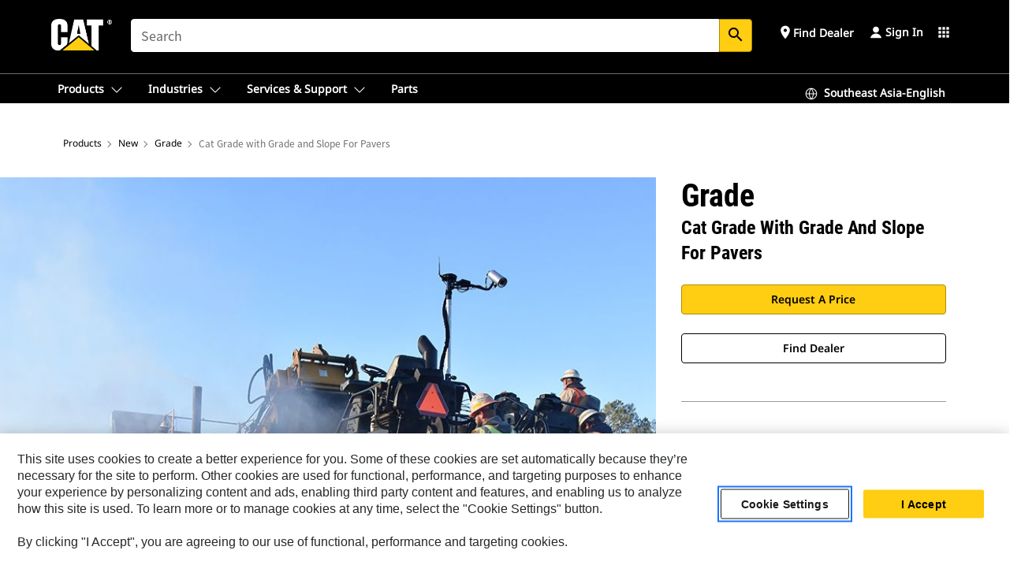

--- FILE ---
content_type: application/javascript
request_url: https://www.cat.com/etc.clientlibs/deg/components/content/product/editable/detail/pim/productShoppingTools/v4/productShoppingTools/clientlibs/site.min.95284c43426295cf2b53603569830c7c.js
body_size: 1339
content:
var $jscomp=$jscomp||{};$jscomp.scope={};$jscomp.createTemplateTagFirstArg=function(a){return a.raw=a};$jscomp.createTemplateTagFirstArgWithRaw=function(a,b){a.raw=b;return a};function updateSlickButtonAria(a){a&&a.$dots&&a.$dots.length&&(a=a.$dots.find("li"),a.length&&a.each(function(b){b=$(this).hasClass("slick-active");var c=$(this).find("button");c.length&&c.text("").attr({"aria-label":"Tools and expert",role:"tab","aria-selected":b})}))}
function initShoppingToolsSectionCarousel(){$(".auth .carousel__shopping-tools").on("afterChange",function(b,c,d){d=void 0===d?0:d;var e=c.slideCount;$(".shopping-tools__announce").text("");setTimeout(function(){return $(".shopping-tools__announce").text("Tools and expert tab "+(d+1)+" of "+e+" selected")},50);b=$(c.$slides.get(d)).find('a, button, input, [tabindex]:not([tabindex\x3d"-1"])').first();b.length&&b.focus();setTimeout(function(){return updateSlickButtonAria(a.slick("getSlick"))},0)});
var a=$(".auth .carousel__shopping-tools").slick({mobileFirst:!0,infinite:!1,slidesToShow:1,slidesToScroll:1,slidesPerRow:4,arrows:!1,dots:!0});updateSlickButtonAria(a.slick("getSlick"))}
$(document).ready(function(){var a=$(window).width(),b=!0,c=0;document.querySelectorAll(".shopping-tools__item a.cat-follow").forEach(function(e){var f=e.getAttribute("href");f&&-1!==f.indexOf("dealer-locator.html")&&(e.setAttribute("href","#"),e.setAttribute("data-toggle","modal"),e.setAttribute("data-target","#launch-this-modal-window12"))});var d=function(){a=$(window).width();b&&(768>a?0===$(".auth .carousel__shopping-tools.slick-initialized").length&&initShoppingToolsSectionCarousel():0<$(".auth .carousel__shopping-tools.slick-initialized").length&&
$(".auth .carousel__shopping-tools.slick-initialized").slick("unslick"),b=!1)};c=setInterval(d,500);d(c);$(window).resize(function(){b=!0})});
$("a.payment-calculator-modal").on("click touch",function(a){a.preventDefault();a=$(this).data("url");var b=$(".shopping-tools--section");$('\x3c!-- payment calculator Modal --\x3e\x3cdiv class\x3d"modal payment-modal fade auth" id\x3d"payment-calc-modal" tabindex\x3d"-1" role\x3d"dialog" aria-labelledby\x3d"payment-calc-modal" aria-hidden\x3d"true"\x3e\x3cdiv class\x3d"modal-dialog" role\x3d"document"\x3e\x3cdiv class\x3d"modal-content"\x3e\x3cdiv class\x3d"modal-header"\x3e\x3cbutton type\x3d"button" class\x3d"close" data-dismiss\x3d"modal" aria-label\x3d"Close"\x3e\x3cspan aria-hidden\x3d"true"\x3e\x26times;\x3c/span\x3e\x3c/button\x3e\x3c/div\x3e\x3cdiv class\x3d"modal-body"\x3e\x3c!-- payment calculator iframe goes here --\x3e\x3ciframe src\x3d"'+a+
'" width\x3d"100%" height\x3d"100%" scroll\x3d"no" data-gtm-yt-inspected-539051_435\x3d"true" data-gtm-yt-inspected-539051_984\x3d"true"\x3e\x3c/iframe\x3e\x3c/div\x3e\x3c/div\x3e\x3c/div\x3e\x3c/div\x3e').insertAfter(b)});$(document).on("click touch","a.modal-open",function(a){var b=$(window).scrollTop(),c=$(this).data("subpage");attachModal(c,b);window.location.hash=$(this).attr("href");a.preventDefault()});
function attachModal(a,b){$("body").append('\x3cdiv class\x3d"modal"\x3e \x3cdiv class\x3d"container-fluid"\x3e\x3ca class\x3d"modal-close" href\x3d"#"\x3eClose\x3c/a\x3e\x3ciframe src\x3d"'+a+'.html" width\x3d"100%" height\x3d"100%" scroll\x3d"no"\x3e\x3c/iframe\x3e\x3c/div\x3e\x3c/div\x3e');$("html").addClass("open-modal");setTimeout(function(){$(window).scrollTop(0)},50);modalCloseListener(b)}
function modalCloseListener(a){$(document).on("click touch","a.modal-close",function(b){$("html").removeClass("open-modal");$(this).closest(".modal").remove();$("html, body").animate({scrollTop:a},"fast");window.location.hash="";$("html").hasClass("lt-ie9")||history.pushState("",document.title,window.location.pathname);b.preventDefault();$(this).off("click")})};

--- FILE ---
content_type: application/javascript
request_url: https://www.cat.com/etc.clientlibs/deg/components/content/media/cookiePolicy/v1/cookiePolicy/clientlibs/site.min.dbe6419d9df6293df9c41d258ac6bbdc.js
body_size: 3434
content:
function initChatCookieMessage(){$(".chat-cookie-message .close").click(function(b){b.preventDefault();$(".modal").modal("hide")});$(".accept-modal-cookies-btn").on("click touch",function(b){b.preventDefault();"function"==typeof setCookieConsent?setCookieConsent(!0):"function"==typeof setCookieConsentBanner&&setCookieConsentBanner(!0);$("#eloquaForm").length&&createGAFields();showTextImageVideo();showCampaignEventTextVideo();showTextVideo();showVideoGalleryComponent();showCampaignVideo();$(".cookie-consent-banner").hide();
$(".modal.modal-gallery-cookie-window").modal("hide");$("body").removeClass("modal-open")});$(".do-not-accept-modal-cookies-btn").on("click touch",function(b){b.preventDefault();"function"==typeof setCookieConsent?setCookieConsent(!1):"function"==typeof setCookieConsentBanner&&setCookieConsentBanner(!1);$("#eloquaForm").length&&createGAFields();$(".cookie-consent-banner").hide();$(".modal").modal("hide")});toggleYoutubeCookieModal()}
function toggleYoutubeCookieModal(){"accepted"===getCookie("cookie-consent-status")?($(".show-on-accept").show(),$(".product-gallery .gallery-viewer").removeClass("hidden"),$(".textImageVideo").length&&$("iframe").each(function(b,a){"undefined"!==typeof $(a).attr("data-videourl")&&(b=$(a).data("videourl"),$(a).attr("src",b))})):$(".show-on-decline").show()}
function showVideoGallery(){0<$(".multimedia__slide-media.video").length&&$(".multimedia__slide-media.video").each(function(b,a){$(".show-on-accept").show();$(".show-on-decline").hide()});0<$(".pdp-multimedia__video").length&&($("div.show-pdpMultimedia").show(),$(".cookie-warning.PdpMultimedia").hide());0<$(".galleryImageCookie").length&&($("div.galleryImageCookie").show(),$("div.show-pdpmediagallery").show(),$(".cookie-warning.PdpMediaGallery").hide());0<$(".galleryCookie.cookie-warning.video").length&&
$(".galleryCookie").each(function(b,a){b=$(a).data("source");b.includes("youtube")?$(a).html('\x3ciframe id\x3d"cookieIframe" width\x3d"560" height\x3d"600" src\x3d"//'+b+'\x26enablejsapi\x3d1" frameborder\x3d"0" allow\x3d"accelerometer; encrypted-media; gyroscope; picture-in-picture" allowfullscreen\x3e  \x3c/iframe\x3e'):b.includes("youku")&&$(a).html('\x3ciframe id\x3d"cookieIframe" width\x3d"560" height\x3d"600" src\x3d"'+b+'\x26enablejsapi\x3d1" frameborder\x3d"0" allow\x3d"accelerometer; encrypted-media; gyroscope; picture-in-picture" allowfullscreen\x3e  \x3c/iframe\x3e');
$(a).removeClass("cookie-warning");$(a).removeClass("galleryCookie");$(a).addClass("media-wrap");$(a).addClass("video")});0<$(".technologyCookie").length&&$(".technologyCookie").each(function(b,a){b=$(a).data("source");b.includes("youtube")?$(a).html('\x3ciframe width\x3d"100%" class\x3d"holder-yt lazyload" src\x3d"'+b+'\x26enablejsapi\x3d1" data-src\x3d"'+b+'\x26enablejsapi\x3d1" frameborder\x3d"0" allow\x3d"accelerometer; encrypted-media; gyroscope; picture-in-picture" allowfullscreen\x3e\x3c/iframe\x3e'):
b.includes("youku")&&$(a).html('\x3ciframe width\x3d"100%" class\x3d"holder-yt lazyload" data-src\x3d"'+b+'\x26enablejsapi\x3d1" frameborder\x3d"0" allow\x3d"accelerometer; encrypted-media; gyroscope; picture-in-picture" allowfullscreen\x3e\x3c/iframe\x3e');$(a).removeClass("cookie-warning")});0<$(".singleMediaCookie").length&&$(".singleMediaCookie").each(function(b,a){b=$(a).data("source");var c=$(a).data("alt"),d=$(a).data("video-id"),e=$(a).data("video-type"),f=$(a).data("cta-poster");void 0===
f&&(f="");"youtube"===e?$(a).html("\x3ch6\x3e"+f+'\x3c/h6\x3e\x3cimg src\x3d"'+b+'" alt\x3d"'+c+'" data-video-id\x3d"'+d+'" data-video-type\x3d"'+e+'"\x3e'):"youku"===e&&$(a).html("\x3ch6\x3e"+f+'\x3c/h6\x3e\x3cimg src\x3d"'+b+'" alt\x3d"'+c+'" data-video-id\x3d"'+d+'" data-video-type\x3d"'+e+'"\x3e');$(a).removeClass("tfn");$(a).removeClass("cookie-warning");$(a).removeClass("singleMediaCookie");$(a).addClass("content");$(a).addClass("video-player");$(a).addClass("single-media");addVideoToThumbnail()});
0<$(".multimediaGalleryCookie").length&&$(".multimediaGalleryCookie").each(function(b,a){hideShowGallery();$("#gallery-viewer").removeClass("hidden");$(a).remove()})}
function addVideoToThumbnail(b){var a=null,c=null,d=null,e=null,f=null;a="undefined"!==typeof b?$(".video-player").eq(b):$(".video-player");a.each(function(l,g){c=$(g).find("img").attr("src");getCookie("cookie-consent-status");$(g).hasClass("single-media")&&!c?(e=sanitizeInput($(g).find("img").attr("data-video-id")),d=$(g).find("img").attr("data-video-type"),f="youtube"===d?'\x3ciframe frameborder\x3d"0" allowfullscreen src\x3d"//www.youtube.com/embed/'+e+'?html5\x3d1\x26rel\x3d0"\x3e\x3c/iframe\x3e':
'\x3ciframe src\x3d"http://player.youku.com/embed/'+e+'" frameborder\x3d"0" allowfullscreen\x3e\x3c/iframe\x3e',$(g).addClass("player").html(f).off("click")):($(g).off("click"),$(g).on("click",function(){var h=$(this),k=sanitizeInput(h.find("img").attr("data-video-id")),m='\x3ciframe src\x3d"http://player.youku.com/embed/'+k+'" frameborder\x3d"0" allowfullscreen\x3e\x3c/iframe\x3e';k='\x3ciframe frameborder\x3d"0" allowfullscreen src\x3d"//www.youtube.com/embed/'+k+'?html5\x3d1\x26rel\x3d0"\x3e\x3c/iframe\x3e';
"youku"===h.find("img").attr("data-video-type")&&(k=m);h.addClass("player").html(k).off("click")}))})}
function hideShowGallery(){galleryElement=$(".product-gallery");thumbnail=galleryElement.find(".carousel ul.active li:first-child a img");void 0===galleryElement&&void 0===thumbnail&&console.log("one of these elements is undefined!");var b=null,a=null;b=a="";a=b=a=a=b=null;var c=0,d=0;b=null;0<galleryElement.find("iframe").length&&galleryElement.find("iframe").hide();galleryElement.find(".carousel li a").removeClass("active");b=$(thumbnail).closest("li");a=galleryElement.find(".carousel li").index(b)+
1;galleryElement.find(".mobile-paginator-number").html(a+" of "+galleryElement.find(".carousel li").length);$(thumbnail).parent().addClass("active");a=thumbnail.data("carousel-type");switch(a){case "image":b="\x3cimg itemprop\x3d'image' src\x3d'"+thumbnail.data("fullsize-src")+"' alt\x3d'' class\x3d'content-image-desktop'/\x3e";void 0!==thumbnail.data("fullsize-mobile-src")&&(b=b+"\x3cimg itemprop\x3d'image' src\x3d'"+thumbnail.data("fullsize-mobile-src")+"' alt\x3d'' class\x3d'content-image-mobile'/\x3e");
galleryElement.find("#gallery-viewer").html(b);galleryElement.find("#gallery-text").html(sanitizeInput(thumbnail.attr("alt")));updateMultimediaVideoCaption(galleryElement);break;case 360:b=thumbnail.data("xmlfile");thumbnail.data("vpt-type");a=thumbnail.data("vpt-loader-uri");galleryElement.find("#gallery-viewer").html("\x3cdiv id\x3d'gallery-360s' class\x3d'fluid-width-video-wrapper'\x3e\x3ciframe src\x3d"+a+b+" frameborder\x3d'0' height\x3d'380' width\x3d'100%' id\x3d'vpt' style\x3d'height: 100%;' allowfullscreen\x3d'true' sandbox\x3d'allow-scripts allow-same-origin'\x3e\x3c/iframe\x3e\x3c/div\x3e");
resizeVptIframe(galleryElement);$(window).on("throttledresize",function(){resizeVptIframe(galleryElement)});galleryElement.find("#gallery-text").html(sanitizeInput(thumbnail.attr("alt")));break;case "scene7":a=(new Date).getTime().toString();galleryElement.find("#gallery-viewer").html("\x3cdiv id\x3d's7_spinview_"+a+"'\x3e\x3c/div\x3e");galleryElement.find("#gallery-text").html(sanitizeInput(thumbnail.attr("alt")));scene7(b.find("img").attr("data-scene-id"),a);updateMultimediaVideoCaption(galleryElement);
break;case "video":b=thumbnail.data("protocol"),a=thumbnail.data("videotype"),"youku"===a?(a=thumbnail.data("youku-id"),c=thumbnail.data("youku-height"),d=thumbnail.data("youku-width"),0<$(".ie").length?galleryElement.find("#gallery-viewer").html('\x3cembed src\x3d"http://player.youku.com/player.php/sid/'+a+'/v.swf" allowFullScreen\x3d"true" quality\x3d"high" width\x3d"'+d+'" height\x3d"'+c+'" align\x3d"middle" allowScriptAccess\x3d"always" type\x3d"application/x-shockwave-flash"\x3e\x3c/embed\x3e'):
(galleryElement.find("#gallery-viewer").html('\x3ciframe width\x3d"'+d+'" height\x3d"'+c+'" src\x3d"'+b+"://player.youku.com/embed/"+a+'?wmode\x3dtransparent" frameborder\x3d"0" allowfullscreen\x3e\x3c/iframe\x3e'),generateMultimediaPoster(galleryElement))):(a=thumbnail.data("video-id"),b=thumbnail.data("video-link"),c=thumbnail.data("video-height"),d=thumbnail.data("video-width"),void 0===b?(""!==thumbnail.data("youtube-id")&&(a=thumbnail.data("youtube-id")),c=thumbnail.data("youtube-height"),d=
thumbnail.data("youtube-width"),b="https:"===document.location.protocol?"https":"http",galleryElement.find("#gallery-viewer").html('\x3ciframe width\x3d"'+d+'" height\x3d"'+c+'"src\x3d"//www.youtube.com/embed/'+a+'?wmode\x3dtransparent" frameborder\x3d"0" allowfullscreen\x3e\x3c/iframe\x3e')):galleryElement.find("#gallery-viewer").html('\x3ciframe width\x3d"'+d+'" height\x3d"'+c+'" src\x3d"'+b+'\x26wmode\x3dtransparent" frameborder\x3d"0" allowfullscreen\x3e\x3c/iframe\x3e'),generateMultimediaPoster(galleryElement)),
embedCompleteFunction(),galleryElement.find("#gallery-text").html(sanitizeInput(thumbnail.attr("alt"))),updateMultimediaVideoCaption(galleryElement)}}
function showTextImageVideo(){$(".textImageVideo").each(function(b,a){b=$(a).data("player");var c=$(a).data("videoid");"youtube"===b?$(a).html('\x3ciframe frameborder\x3d"0" allowfullscreen src\x3d"//www.youtube.com/embed/'+c+'?html5\x3d1\x26autoplay\x3d0\x26rel\x3d0\x26wmode\x3dtransparent" style\x3d"width:100%; height:260px"\x3e\x3c/iframe\x3e'):"youku"===b&&$(a).html('\x3ciframe src\x3d"https://player.youku.com/embed/'+c+'" frameborder\x3d"0" allowfullscreen style\x3d"width:100%; height:260px"\x3e\x3c/iframe\x3e')})}
function showCampaignEventTextVideo(){$(".campaignEventTextVideo").each(function(b,a){b=$(a).data("player");var c=$(a).data("videoid");"youtube"===b?$(a).html('\x3ciframe frameborder\x3d"0" allowfullscreen src\x3d"//www.youtube.com/embed/'+c+'?html5\x3d1\x26autoplay\x3d0\x26rel\x3d0\x26wmode\x3dtransparent" style\x3d"width:100%; height:260px"\x3e\x3c/iframe\x3e'):"youku"===b&&$(a).html('\x3ciframe src\x3d"https://player.youku.com/embed/'+c+'" frameborder\x3d"0" allowfullscreen style\x3d"width:100%; height:260px"\x3e\x3c/iframe\x3e')})}
function showTextVideo(){var b=$(".textVideo_cookie");0<$(b).length&&$(b).each(function(a,c){a=$(c).data("videoid");var d=$(c).data("videourl");$(c).html('\x3cfigure\x3e\x3ciframe id\x3d"'+a+'" width\x3d"640" height\x3d"360" src\x3d"//'+d+"\x26wmode\x3dtransparent\x26enablejsapi\x3d1\x26autoplay\x3d1\x26rel\x3d0\x26playlist\x3d"+a+'\x26loop\x3d1" frameborder\x3d"0" allowfullscreen\x3e\x3c/iframe\x3e\x3c/figure\x3e')})}
function showPodcastComponent(){var b=$(".podcastComponent_cookie");0<$(b).length&&$(b).each(function(a,c){a=$(c).data("podcasturl");void 0!==a&&-1<a.indexOf("listen.casted.us")&&-1==a.indexOf("?embed\x3dtrue")&&(a=$(c).data("podcasturl")+"?embed\x3dtrue");void 0!==a&&-1<a.indexOf("listen.casted.us")?$(c).html('\x3ciframe loading\x3d"lazy"; allow\x3d"autoplay *; encrypted-media *; fullscreen *" frameborder\x3d"0" height\x3d"175" style\x3d"width:100%;overflow:hidden;background:transparent;" sandbox\x3d"allow-forms allow-popups allow-same-origin allow-scripts allow-storage-access-by-user-activation allow-top-navigation-by-user-activation" src\x3d"'+
a+'" id\x3d"casted-embed-'+a.split("/").pop().split("#")[0].split("?")[0]+'"\x3e\x3c/iframe\x3e'):$(c).html('\x3ciframe loading\x3d"lazy"; allow\x3d"autoplay *; encrypted-media *; fullscreen *" frameborder\x3d"0" height\x3d"175" style\x3d"width:100%;max-width:660px;overflow:hidden;background:transparent;" sandbox\x3d"allow-forms allow-popups allow-same-origin allow-scripts allow-storage-access-by-user-activation allow-top-navigation-by-user-activation" src\x3d"'+a+'"\x3e\x3c/iframe\x3e')})}
function showCampaignVideo(){$(".cookie-content").find(".cookie-parent").hide();0<$(".cookie-content").length&&$(".cookie-content").each(function(b,a){$(a).addClass("content video-player");b=$("span[data-captionid]").data("captionid");var c=$(a).closest(".info-graphic").prev().find(".video-thumbnails a.active").index(".video-thumbnails"),d=$(a).closest(".info-graphic").prev().find(".video-thumbnails a.active img"),e=sanitizeInput(d.attr("data-video-type")),f=sanitizeInput(d.attr("data-video-id")),
l=sanitizeInput(d.attr("data-protocol")),g=sanitizeInput(d.attr("src")),h=sanitizeInput(d.attr("alt"));(d=sanitizeInput(d.attr("data-poster-heading")))||(d=b);"youtube"==e?($(a).eq(c).html("\x3ch6\x3e"+d+'\x3c/h6\x3e\x3cimg class\x3d"" data-video-type \x3d "youtube" data-video-id\x3d"'+f+'" src\x3d"'+g+'" alt \x3d"'+h+'" \x3e'),initialzePoster(c)):"youku"==e&&($(a).eq(c).html("\x3ch6\x3e"+d+'\x3c/h6\x3e\x3cimg data-protocol\x3d"'+l+'" data-video-type \x3d "youku" data-video-id\x3d"'+f+'" data-youku\x3d"true" src\x3d"'+
g+'" alt \x3d"'+h+'"\x3e'),initialzePoster(c))})}function showVideoGalleryComponent(){$(".product-gallery").find(".cookie-parent").hide();var b=$(".product-gallery").find(".carousel ul");0<$(b).length&&$(b).each(function(a,c){if($(c).hasClass("active")){var d=$(c).closest(".product-gallery");$(c).find("li a.active \x3e img").each(function(e,f){toggleGallery($(f),d)})}})}
$(document).ready(function(){initChatCookieMessage();window.addEventListener("load",onYouTubeIframeAPIReady_cookiePolicy);window.addEventListener("OneTrustGroupsUpdated",onYouTubeIframeAPIReady_cookiePolicy)});var yt_player2=[];
window.onYouTubeIframeAPIReady_cookiePolicy=function(){if("undefined"!==typeof OnetrustActiveGroups&&null!=OnetrustActiveGroups&&OnetrustActiveGroups.includes("C0004")){if(!$('script[src\x3d"https://www.youtube.com/iframe_api"]').length){var b=document.createElement("script");b.src="https://www.youtube.com/iframe_api";var a=document.getElementsByTagName("script")[0];a.parentNode.insertBefore(b,a)}$(".pdp-gallery iframe").each(function(c,d){d="ytposter1-"+c;var e="ytthumbnail1-"+c;yt_player1[c]=new YT.Player("ytplayer1-"+
c,{height:"500",width:"100%",videoId:$("#ytplayer1-"+c).attr("data-ytvideoid"),playerVars:{rel:0,playlist:$("#ytplayer1-"+c).attr("data-ytvideoid"),loop:1},events:{onReady:onPlayerReadyGallery(d,e,c,event)}});console.log("Youtube Iframe is ready...",c)});$(".technology iframe").each(function(c,d){yt_player2[c]=new YT.Player("ytplayer2-"+c,{width:"100%",videoId:$("#ytplayer2-"+c).closest("div.technologyCookie.ytplayer").data("ytvideoid"),playerVars:{rel:0,playlist:$("#ytplayer2-"+c).closest("div.technologyCookie.ytplayer").data("ytvideoid"),
loop:1},events:{onReady:onPlayerReady(c,event)}})})}};function sanitizeInput(b){return void 0!=b?b.replace(/[&<>"'`=\/]/g,function(a){return{"\x26":"\x26amp;","\x3c":"\x26lt;","\x3e":"\x26gt;",'"':"\x26quot;","'":"\x26#39;","`":"\x26#x60;","\x3d":"\x26#x3D;","/":"\x26#x2F;"}[a]}):b};